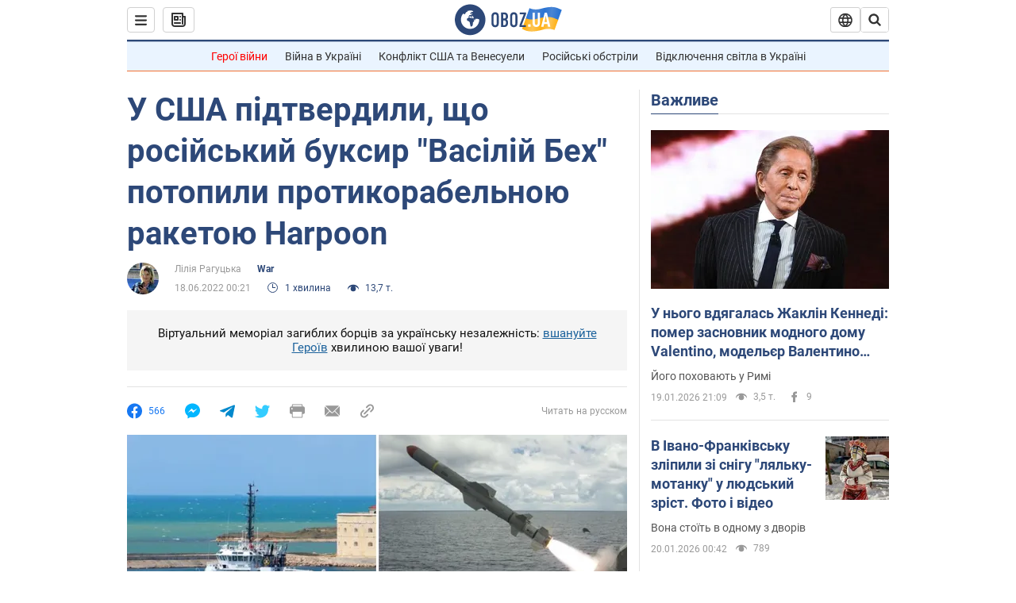

--- FILE ---
content_type: application/x-javascript; charset=utf-8
request_url: https://servicer.idealmedia.io/1418748/1?nocmp=1&sessionId=696f0627-0cf46&sessionPage=1&sessionNumberWeek=1&sessionNumber=1&cbuster=1768883751227639816929&pvid=d7725901-b560-400f-b028-5eac028708f9&implVersion=11&lct=1763555100&mp4=1&ap=1&consentStrLen=0&wlid=24e19cf9-cf49-4270-9781-1a9879320d89&uniqId=0bed4&niet=4g&nisd=false&evt=%5B%7B%22event%22%3A1%2C%22methods%22%3A%5B1%2C2%5D%7D%2C%7B%22event%22%3A2%2C%22methods%22%3A%5B1%2C2%5D%7D%5D&pv=5&jsv=es6&dpr=1&hashCommit=cbd500eb&apt=2022-06-18T00%3A21%3A00&tfre=4602&scale_metric_1=64.00&scale_metric_2=256.00&scale_metric_3=100.00&w=0&h=1&tl=150&tlp=1&sz=0x1&szp=1&szl=1&cxurl=https%3A%2F%2Fwar.obozrevatel.com%2Fukr%2Fu-ssha-pidtverdili-scho-rosijskij-buksir-vasilij-beh-potopili-protikorabelnoyu-raketoyu-harpoon.htm&ref=&lu=https%3A%2F%2Fwar.obozrevatel.com%2Fukr%2Fu-ssha-pidtverdili-scho-rosijskij-buksir-vasilij-beh-potopili-protikorabelnoyu-raketoyu-harpoon.htm
body_size: 819
content:
var _mgq=_mgq||[];
_mgq.push(["IdealmediaLoadGoods1418748_0bed4",[
["tsn.ua","11964643","1","47-річна Оля Полякова блиснула голими сідницями на пляжі","Іменинниця викликала фурор серед своїх зіркових друзів","0","","","","IuFpj1kI9f_2168MnCHw6gyS4XHTFTmsnt-IFqFxi60wTJzDlndJxZG2sYQLxm7StWs2-zqsGj5eldGQrwP2fKldt0JdlZKDYLbkLtP-Q-Wi1L3eRXNuGTNMxewqfZ9p",{"i":"https://s-img.idealmedia.io/n/11964643/45x45/0x107x1080x1080/aHR0cDovL2ltZ2hvc3RzLmNvbS90LzIwMjYtMDEvNTA5MTUzLzA4ODUxYzdiYjgyZGQ2YjQ4YzFiOTUwM2JmZTkzZjgxLmpwZWc.webp?v=1768883751-7b7i6OTlrGLzBsb-oeH7L8oVKkpGEIrGeh57AWejZS4","l":"https://clck.idealmedia.io/pnews/11964643/i/1298901/pp/1/1?h=IuFpj1kI9f_2168MnCHw6gyS4XHTFTmsnt-IFqFxi60wTJzDlndJxZG2sYQLxm7StWs2-zqsGj5eldGQrwP2fKldt0JdlZKDYLbkLtP-Q-Wi1L3eRXNuGTNMxewqfZ9p&utm_campaign=obozrevatel.com&utm_source=obozrevatel.com&utm_medium=referral&rid=7ff09a54-f5b9-11f0-912d-d404e6f98490&tt=Direct&att=3&afrd=296&iv=11&ct=1&gdprApplies=0&muid=q0jPMfzP-Hzk&st=-360&mp4=1&h2=Rbff32NBHJZsO4wuvnxFyoTb7XFiyzmF87A5iRFByjv3Uq9CZQIGhHBl6Galy7GAlDfCLUm86v4MECusTJTQng**","adc":[],"sdl":0,"dl":"","category":"Шоу-бизнес","dbbr":0,"bbrt":0,"type":"e","media-type":"static","clicktrackers":[],"cta":"Читати далі","cdt":"","tri":"7ff0a82e-f5b9-11f0-912d-d404e6f98490","crid":"11964643"}],],
{"awc":{},"dt":"desktop","ts":"","tt":"Direct","isBot":1,"h2":"Rbff32NBHJZsO4wuvnxFyoTb7XFiyzmF87A5iRFByjv3Uq9CZQIGhHBl6Galy7GAlDfCLUm86v4MECusTJTQng**","ats":0,"rid":"7ff09a54-f5b9-11f0-912d-d404e6f98490","pvid":"d7725901-b560-400f-b028-5eac028708f9","iv":11,"brid":32,"muidn":"q0jPMfzP-Hzk","dnt":2,"cv":2,"afrd":296,"consent":true,"adv_src_id":39175}]);
_mgqp();
